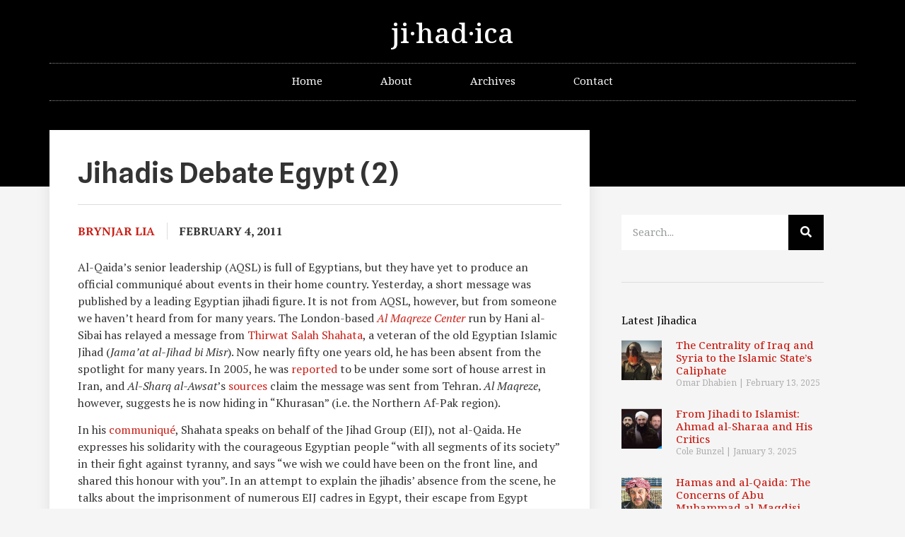

--- FILE ---
content_type: text/css
request_url: https://www.jihadica.com/wp-content/uploads/elementor/css/post-4481.css?ver=1651181830
body_size: 765
content:
.elementor-4481 .elementor-element.elementor-element-ce9f79d:not(.elementor-motion-effects-element-type-background), .elementor-4481 .elementor-element.elementor-element-ce9f79d > .elementor-motion-effects-container > .elementor-motion-effects-layer{background-color:var( --e-global-color-primary );}.elementor-4481 .elementor-element.elementor-element-ce9f79d{transition:background 0.3s, border 0.3s, border-radius 0.3s, box-shadow 0.3s;}.elementor-4481 .elementor-element.elementor-element-ce9f79d > .elementor-background-overlay{transition:background 0.3s, border-radius 0.3s, opacity 0.3s;}.elementor-4481 .elementor-element.elementor-element-5f1fc77 .elementor-spacer-inner{--spacer-size:10px;}.elementor-4481 .elementor-element.elementor-element-5f1fc77 > .elementor-widget-container{background-color:var( --e-global-color-primary );}.elementor-4481 .elementor-element.elementor-element-33712579 > .elementor-container > .elementor-column > .elementor-widget-wrap{align-content:center;align-items:center;}.elementor-4481 .elementor-element.elementor-element-33712579:not(.elementor-motion-effects-element-type-background), .elementor-4481 .elementor-element.elementor-element-33712579 > .elementor-motion-effects-container > .elementor-motion-effects-layer{background-color:var( --e-global-color-primary );}.elementor-4481 .elementor-element.elementor-element-33712579{transition:background 0.3s, border 0.3s, border-radius 0.3s, box-shadow 0.3s;}.elementor-4481 .elementor-element.elementor-element-33712579 > .elementor-background-overlay{transition:background 0.3s, border-radius 0.3s, opacity 0.3s;}.elementor-4481 .elementor-element.elementor-element-584b7fb6:not(.elementor-motion-effects-element-type-background) > .elementor-widget-wrap, .elementor-4481 .elementor-element.elementor-element-584b7fb6 > .elementor-widget-wrap > .elementor-motion-effects-container > .elementor-motion-effects-layer{background-color:var( --e-global-color-primary );}.elementor-4481 .elementor-element.elementor-element-584b7fb6 > .elementor-element-populated{transition:background 0.3s, border 0.3s, border-radius 0.3s, box-shadow 0.3s;margin:0px 0px 0px 0px;--e-column-margin-right:0px;--e-column-margin-left:0px;padding:0px 0px 0px 0px;}.elementor-4481 .elementor-element.elementor-element-584b7fb6 > .elementor-element-populated > .elementor-background-overlay{transition:background 0.3s, border-radius 0.3s, opacity 0.3s;}.elementor-4481 .elementor-element.elementor-element-7703400{text-align:center;}.elementor-4481 .elementor-element.elementor-element-7703400 .elementor-heading-title{color:#FFFFFF;font-family:"American Typewriter", Noto Serif Hebrew;font-size:39px;}.elementor-4481 .elementor-element.elementor-element-26f0b655 .elementor-menu-toggle{margin:0 auto;background-color:rgba(0,0,0,0);}.elementor-4481 .elementor-element.elementor-element-26f0b655 .elementor-nav-menu .elementor-item{font-size:15px;font-weight:normal;}.elementor-4481 .elementor-element.elementor-element-26f0b655 .elementor-nav-menu--main .elementor-item{color:#FFFFFF;fill:#FFFFFF;padding-left:41px;padding-right:41px;padding-top:16px;padding-bottom:16px;}.elementor-4481 .elementor-element.elementor-element-26f0b655 .elementor-nav-menu--main .elementor-item:hover,
					.elementor-4481 .elementor-element.elementor-element-26f0b655 .elementor-nav-menu--main .elementor-item.elementor-item-active,
					.elementor-4481 .elementor-element.elementor-element-26f0b655 .elementor-nav-menu--main .elementor-item.highlighted,
					.elementor-4481 .elementor-element.elementor-element-26f0b655 .elementor-nav-menu--main .elementor-item:focus{color:#FFFFFF;fill:#FFFFFF;}.elementor-4481 .elementor-element.elementor-element-26f0b655 .elementor-nav-menu--main:not(.e--pointer-framed) .elementor-item:before,
					.elementor-4481 .elementor-element.elementor-element-26f0b655 .elementor-nav-menu--main:not(.e--pointer-framed) .elementor-item:after{background-color:#CA2017;}.elementor-4481 .elementor-element.elementor-element-26f0b655 .e--pointer-framed .elementor-item:before,
					.elementor-4481 .elementor-element.elementor-element-26f0b655 .e--pointer-framed .elementor-item:after{border-color:#CA2017;}.elementor-4481 .elementor-element.elementor-element-26f0b655 .e--pointer-framed .elementor-item:before{border-width:1px;}.elementor-4481 .elementor-element.elementor-element-26f0b655 .e--pointer-framed.e--animation-draw .elementor-item:before{border-width:0 0 1px 1px;}.elementor-4481 .elementor-element.elementor-element-26f0b655 .e--pointer-framed.e--animation-draw .elementor-item:after{border-width:1px 1px 0 0;}.elementor-4481 .elementor-element.elementor-element-26f0b655 .e--pointer-framed.e--animation-corners .elementor-item:before{border-width:1px 0 0 1px;}.elementor-4481 .elementor-element.elementor-element-26f0b655 .e--pointer-framed.e--animation-corners .elementor-item:after{border-width:0 1px 1px 0;}.elementor-4481 .elementor-element.elementor-element-26f0b655 .e--pointer-underline .elementor-item:after,
					 .elementor-4481 .elementor-element.elementor-element-26f0b655 .e--pointer-overline .elementor-item:before,
					 .elementor-4481 .elementor-element.elementor-element-26f0b655 .e--pointer-double-line .elementor-item:before,
					 .elementor-4481 .elementor-element.elementor-element-26f0b655 .e--pointer-double-line .elementor-item:after{height:1px;}.elementor-4481 .elementor-element.elementor-element-26f0b655 .elementor-nav-menu--dropdown a, .elementor-4481 .elementor-element.elementor-element-26f0b655 .elementor-menu-toggle{color:var( --e-global-color-primary );}.elementor-4481 .elementor-element.elementor-element-26f0b655 div.elementor-menu-toggle{color:#FFFFFF;}.elementor-4481 .elementor-element.elementor-element-26f0b655 div.elementor-menu-toggle svg{fill:#FFFFFF;}.elementor-4481 .elementor-element.elementor-element-26f0b655 > .elementor-widget-container{border-style:dotted;border-width:1px 0px 1px 0px;border-color:#8e8e8e;}@media(max-width:1024px){.elementor-4481 .elementor-element.elementor-element-33712579{padding:20px 20px 20px 20px;}}/* Start Custom Fonts CSS */@font-face {
	font-family: 'American Typewriter';
	font-style: normal;
	font-weight: normal;
	font-display: auto;
	src: url('http://www.jihadica.com/wp-content/uploads/2022/04/FontsFree-Net-american-typewriter-1.ttf') format('truetype');
}
@font-face {
	font-family: 'American Typewriter';
	font-style: normal;
	font-weight: normal;
	font-display: auto;
	src: ;
}
/* End Custom Fonts CSS */